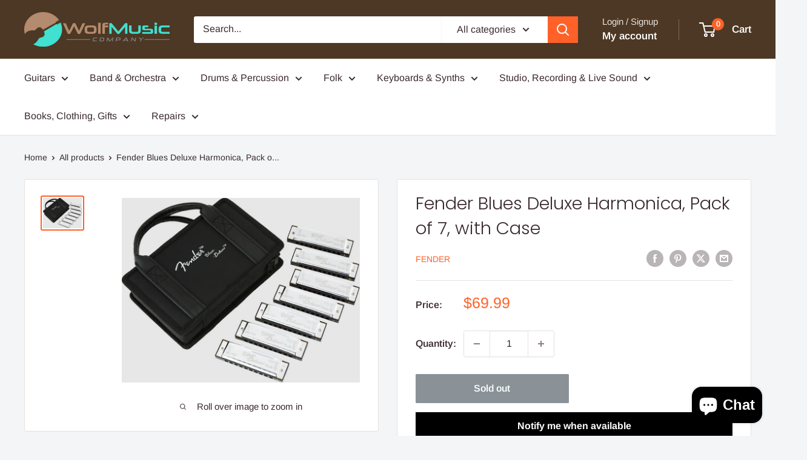

--- FILE ---
content_type: text/javascript; charset=utf-8
request_url: https://www.wolfmusiccompany.com/products/fender-blues-deluxe-harmonica-pack-of-7-with-case.js
body_size: 202
content:
{"id":7302566281379,"title":"Fender Blues Deluxe Harmonica, Pack of 7, with Case","handle":"fender-blues-deluxe-harmonica-pack-of-7-with-case","description":"Perfect for the seasoned harpist or those who are just starting out, the Fender Blues Deluxe Harmonica is versatile enough for any level of player. With solid construction, a traditional shape and bright, articulate tone, this diatonic 10-hole harmonica offers the classic sound and long-lasting reliability of any genuine Fender instrument.\u003cbr\u003e\u003cbr\u003eNote: Harmonicas are non-returnable items.","published_at":"2021-09-29T23:59:38-05:00","created_at":"2021-09-29T23:59:38-05:00","vendor":"Fender","type":"Harmonicas","tags":["discountok","fender","harmonica","reverbsync-offers:off","reverbsync-shipping-profile:_510"],"price":6999,"price_min":6999,"price_max":6999,"available":false,"price_varies":false,"compare_at_price":6999,"compare_at_price_min":6999,"compare_at_price_max":6999,"compare_at_price_varies":false,"variants":[{"id":41589222113443,"title":"Default Title","option1":"Default Title","option2":null,"option3":null,"sku":"0990701049","requires_shipping":true,"taxable":true,"featured_image":null,"available":false,"name":"Fender Blues Deluxe Harmonica, Pack of 7, with Case","public_title":null,"options":["Default Title"],"price":6999,"weight":0,"compare_at_price":6999,"inventory_management":"shopify","barcode":"885978522972","requires_selling_plan":false,"selling_plan_allocations":[]}],"images":["\/\/cdn.shopify.com\/s\/files\/1\/0443\/6865\/8595\/products\/80114605deae48fb11b24e8c28364a53.jpg?v=1695666681"],"featured_image":"\/\/cdn.shopify.com\/s\/files\/1\/0443\/6865\/8595\/products\/80114605deae48fb11b24e8c28364a53.jpg?v=1695666681","options":[{"name":"Title","position":1,"values":["Default Title"]}],"url":"\/products\/fender-blues-deluxe-harmonica-pack-of-7-with-case","media":[{"alt":null,"id":24739324133539,"position":1,"preview_image":{"aspect_ratio":1.289,"height":696,"width":897,"src":"https:\/\/cdn.shopify.com\/s\/files\/1\/0443\/6865\/8595\/products\/80114605deae48fb11b24e8c28364a53.jpg?v=1695666681"},"aspect_ratio":1.289,"height":696,"media_type":"image","src":"https:\/\/cdn.shopify.com\/s\/files\/1\/0443\/6865\/8595\/products\/80114605deae48fb11b24e8c28364a53.jpg?v=1695666681","width":897}],"requires_selling_plan":false,"selling_plan_groups":[]}

--- FILE ---
content_type: text/javascript
request_url: https://www.wolfmusiccompany.com/cdn/shop/t/13/assets/custom.js?v=102476495355921946141760410368
body_size: -625
content:
//# sourceMappingURL=/cdn/shop/t/13/assets/custom.js.map?v=102476495355921946141760410368
